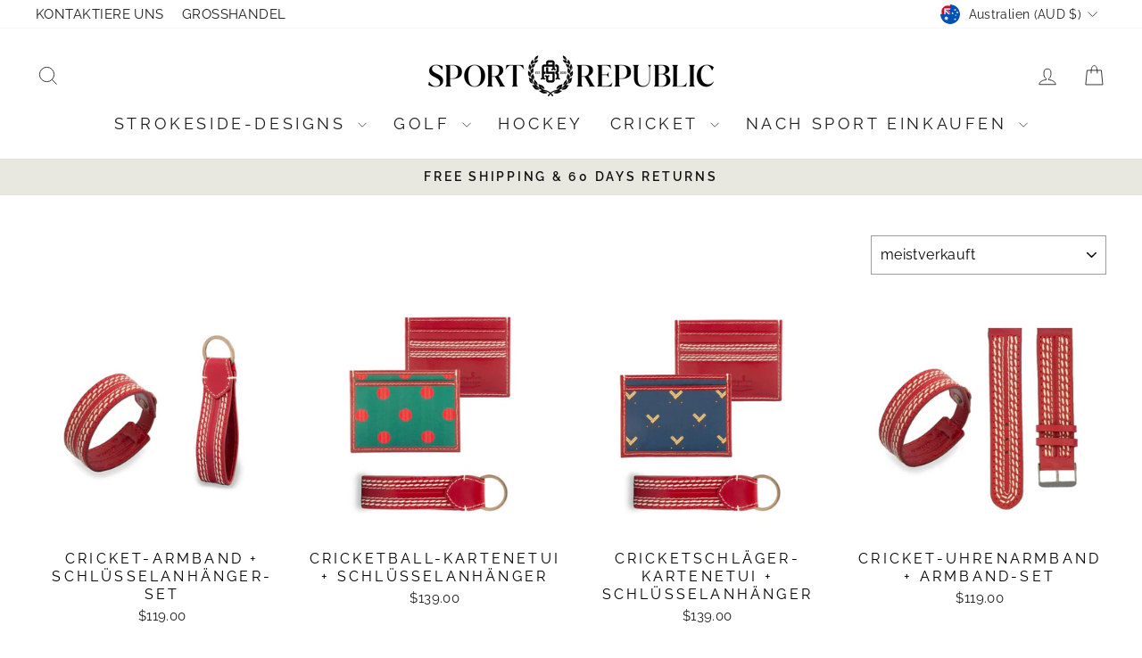

--- FILE ---
content_type: text/javascript; charset=utf-8
request_url: https://www.sportrepublic.com.au/de/products/add-1-year-total-2-years-insurance.js
body_size: 534
content:
{"id":9074538283251,"title":"+1 Year Extended Insurance (Total 2 Years Coverage)","handle":"add-1-year-total-2-years-insurance","description":"\u003ch2 data-start=\"187\" data-end=\"361\" style=\"text-align: center;\"\u003e🛡️ \u003cstrong data-start=\"123\" data-end=\"185\"\u003eJewelry Insurance Policy – Peace of Mind for Your Purchase\u003c\/strong\u003e\n\u003c\/h2\u003e\n\u003cp data-start=\"187\" data-end=\"361\" class=\"\"\u003eWe offer a \u003cstrong data-start=\"198\" data-end=\"226\"\u003e1-year default insurance\u003c\/strong\u003e on all our sterling silver jewelry. This covers \u003cstrong data-start=\"275\" data-end=\"299\"\u003emanufacturing faults\u003c\/strong\u003e or issues that result in breakage not caused by everyday use.\u003c\/p\u003e\n\u003cp data-start=\"363\" data-end=\"469\" class=\"\"\u003eIf you'd like extended peace of mind, you can \u003cstrong data-start=\"409\" data-end=\"452\"\u003epurchase an additional year of coverage\u003c\/strong\u003e (2 years total).\u003c\/p\u003e\n\u003ch3 data-start=\"471\" data-end=\"493\" class=\"\"\u003e🔍 What’s Covered:\u003c\/h3\u003e\n\u003cul data-start=\"494\" data-end=\"630\"\u003e\n\u003cli data-start=\"494\" data-end=\"547\" class=\"\"\u003e\n\u003cp data-start=\"496\" data-end=\"547\" class=\"\"\u003eBreakage or damage due to \u003cstrong data-start=\"522\" data-end=\"547\"\u003emanufacturing defects\u003c\/strong\u003e\u003c\/p\u003e\n\u003c\/li\u003e\n\u003cli data-start=\"548\" data-end=\"630\" class=\"\"\u003e\n\u003cp data-start=\"550\" data-end=\"630\" class=\"\"\u003eFaulty clasps, soldering issues, or structural problems \u003cstrong data-start=\"606\" data-end=\"630\"\u003enot caused by misuse\u003c\/strong\u003e\u003c\/p\u003e\n\u003c\/li\u003e\n\u003c\/ul\u003e\n\u003ch3 data-start=\"632\" data-end=\"657\" class=\"\"\u003e❌ What’s Not Covered:\u003c\/h3\u003e\n\u003cul data-start=\"658\" data-end=\"851\"\u003e\n\u003cli data-start=\"658\" data-end=\"720\" class=\"\"\u003e\n\u003cp data-start=\"660\" data-end=\"720\" class=\"\"\u003e\u003cstrong data-start=\"660\" data-end=\"685\"\u003eGeneral wear and tear\u003c\/strong\u003e (e.g., scratches, tarnish, fading)\u003c\/p\u003e\n\u003c\/li\u003e\n\u003cli data-start=\"721\" data-end=\"802\" class=\"\"\u003e\n\u003cp data-start=\"723\" data-end=\"802\" class=\"\"\u003eDamage caused by \u003cstrong data-start=\"740\" data-end=\"802\"\u003eimproper storage, exposure to chemicals, water, or impacts\u003c\/strong\u003e\u003c\/p\u003e\n\u003c\/li\u003e\n\u003cli data-start=\"803\" data-end=\"851\" class=\"\"\u003e\n\u003cp data-start=\"805\" data-end=\"851\" class=\"\"\u003eAny issues due to \u003cstrong data-start=\"823\" data-end=\"851\"\u003elack of care or cleaning\u003c\/strong\u003e\u003c\/p\u003e\n\u003c\/li\u003e\n\u003c\/ul\u003e\n\u003cp data-start=\"853\" data-end=\"1053\" class=\"\"\u003eAs with any precious jewelry, \u003cstrong data-start=\"883\" data-end=\"949\"\u003eresponsibility for care and maintenance lies with the customer\u003c\/strong\u003e. We don’t replace items without reason – the issue must be clearly due to a fault, not external damage.\u003c\/p\u003e\n\u003cp data-start=\"1055\" data-end=\"1173\" class=\"\"\u003eIf you believe your item qualifies for a claim, we’ll ask for photos and a description of the issue before proceeding.\u003c\/p\u003e\n\u003chr data-start=\"1175\" data-end=\"1178\" class=\"\"\u003e","published_at":"2025-03-28T01:08:57+11:00","created_at":"2025-03-28T01:08:57+11:00","vendor":"Sport Republic","type":"","tags":[],"price":995,"price_min":995,"price_max":995,"available":true,"price_varies":false,"compare_at_price":null,"compare_at_price_min":0,"compare_at_price_max":0,"compare_at_price_varies":false,"variants":[{"id":46842521551091,"title":"Default Title","option1":"Default Title","option2":null,"option3":null,"sku":"","requires_shipping":false,"taxable":false,"featured_image":null,"available":true,"name":"+1 Year Extended Insurance (Total 2 Years Coverage)","public_title":null,"options":["Default Title"],"price":995,"weight":0,"compare_at_price":null,"inventory_management":null,"barcode":"","requires_selling_plan":false,"selling_plan_allocations":[]}],"images":["\/\/cdn.shopify.com\/s\/files\/1\/2246\/1059\/files\/SR_Logomark_Green_24606ca2-a390-4a5f-a973-0f9dab4a863b.png?v=1743247597"],"featured_image":"\/\/cdn.shopify.com\/s\/files\/1\/2246\/1059\/files\/SR_Logomark_Green_24606ca2-a390-4a5f-a973-0f9dab4a863b.png?v=1743247597","options":[{"name":"Title","position":1,"values":["Default Title"]}],"url":"\/de\/products\/add-1-year-total-2-years-insurance","media":[{"alt":null,"id":35702982607091,"position":1,"preview_image":{"aspect_ratio":1.11,"height":1241,"width":1377,"src":"https:\/\/cdn.shopify.com\/s\/files\/1\/2246\/1059\/files\/SR_Logomark_Green_24606ca2-a390-4a5f-a973-0f9dab4a863b.png?v=1743247597"},"aspect_ratio":1.11,"height":1241,"media_type":"image","src":"https:\/\/cdn.shopify.com\/s\/files\/1\/2246\/1059\/files\/SR_Logomark_Green_24606ca2-a390-4a5f-a973-0f9dab4a863b.png?v=1743247597","width":1377}],"requires_selling_plan":false,"selling_plan_groups":[]}